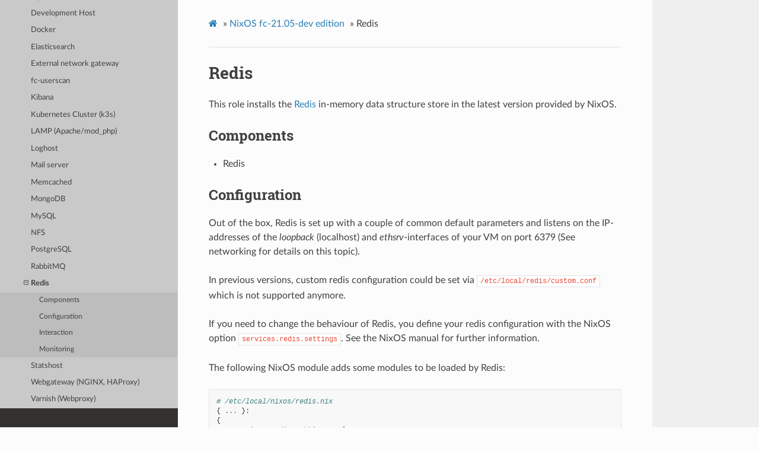

--- FILE ---
content_type: text/html; charset=UTF-8
request_url: https://doc.flyingcircus.io/roles/fc-21.05-dev/redis.html
body_size: 3754
content:


<!DOCTYPE html>
<html class="writer-html5" lang="en" >
<head>
  <meta charset="utf-8" />
  
  <meta name="viewport" content="width=device-width, initial-scale=1.0" />
  
  <title>Redis &mdash; Flying Circus Platform fc-21.05-dev documentation</title>
  

  
  <link rel="stylesheet" href="_static/css/theme.css" type="text/css" />
  <link rel="stylesheet" href="_static/pygments.css" type="text/css" />
  <link rel="stylesheet" href="_static/flyingcircus.css" type="text/css" />

  
  

  
  

  

  
  <!--[if lt IE 9]>
    <script src="_static/js/html5shiv.min.js"></script>
  <![endif]-->
  
    
      <script type="text/javascript" id="documentation_options" data-url_root="./" src="_static/documentation_options.js"></script>
        <script src="_static/jquery.js"></script>
        <script src="_static/underscore.js"></script>
        <script src="_static/doctools.js"></script>
    
    <script type="text/javascript" src="_static/js/theme.js"></script>

    
    <link rel="index" title="Index" href="genindex.html" />
    <link rel="search" title="Search" href="search.html" />
    <link rel="next" title="Statshost" href="statshost.html" />
    <link rel="prev" title="RabbitMQ" href="rabbitmq.html" /> 
</head>

<body class="wy-body-for-nav">

   
  <div class="wy-grid-for-nav">
    
    <nav data-toggle="wy-nav-shift" class="wy-nav-side">
      <div class="wy-side-scroll">
        <div class="wy-side-nav-search" >
          

          
            <a href="master.html" class="icon icon-home"> Flying Circus Platform
          

          
            
            <img src="_static/flying-circus-logo.png" class="logo" alt="Logo"/>
          
          </a>

          
            
            
              <div class="version">
                fc-21.05-dev-2864.f4d19
              </div>
            
          

          
<div role="search">
  <form id="rtd-search-form" class="wy-form" action="search.html" method="get">
    <input type="text" name="q" placeholder="Search docs" />
    <input type="hidden" name="check_keywords" value="yes" />
    <input type="hidden" name="area" value="default" />
  </form>
</div>

          
        </div>

        
        <div class="wy-menu wy-menu-vertical" data-spy="affix" role="navigation" aria-label="main navigation">
          
            
            
              
            
            
              <ul class="current">
<li class="toctree-l1 current"><a class="reference internal" href="index.html">NixOS fc-21.05-dev edition</a><ul class="current">
<li class="toctree-l2"><a class="reference internal" href="base.html">Base environment</a></li>
<li class="toctree-l2"><a class="reference internal" href="user_profile.html">User Package Management</a></li>
<li class="toctree-l2"><a class="reference internal" href="local.html">Local Configuration</a></li>
<li class="toctree-l2"><a class="reference internal" href="systemd.html">Custom SystemD units</a></li>
<li class="toctree-l2"><a class="reference internal" href="cron.html">Cron</a></li>
<li class="toctree-l2"><a class="reference internal" href="logging.html">Logging</a></li>
<li class="toctree-l2"><a class="reference internal" href="logrotate.html">Logrotate</a></li>
<li class="toctree-l2"><a class="reference internal" href="firewall.html">Firewall</a></li>
<li class="toctree-l2"><a class="reference internal" href="monitoring.html">Monitoring</a></li>
<li class="toctree-l2 current"><a class="reference internal" href="index.html#components-roles">Components/Roles</a><ul class="current">
<li class="toctree-l3"><a class="reference internal" href="devhost.html">Development Host</a></li>
<li class="toctree-l3"><a class="reference internal" href="docker.html">Docker</a></li>
<li class="toctree-l3"><a class="reference internal" href="elasticsearch.html">Elasticsearch</a></li>
<li class="toctree-l3"><a class="reference internal" href="external_net.html">External network gateway</a></li>
<li class="toctree-l3"><a class="reference internal" href="fc_userscan.html">fc-userscan</a></li>
<li class="toctree-l3"><a class="reference internal" href="kibana.html">Kibana</a></li>
<li class="toctree-l3"><a class="reference internal" href="kubernetes.html">Kubernetes Cluster (k3s)</a></li>
<li class="toctree-l3"><a class="reference internal" href="lamp.html">LAMP (Apache/mod_php)</a></li>
<li class="toctree-l3"><a class="reference internal" href="loghost.html">Loghost</a></li>
<li class="toctree-l3"><a class="reference internal" href="mailserver.html">Mail server</a></li>
<li class="toctree-l3"><a class="reference internal" href="memcached.html">Memcached</a></li>
<li class="toctree-l3"><a class="reference internal" href="mongodb.html">MongoDB</a></li>
<li class="toctree-l3"><a class="reference internal" href="mysql.html">MySQL</a></li>
<li class="toctree-l3"><a class="reference internal" href="nfs.html">NFS</a></li>
<li class="toctree-l3"><a class="reference internal" href="postgresql.html">PostgreSQL</a></li>
<li class="toctree-l3"><a class="reference internal" href="rabbitmq.html">RabbitMQ</a></li>
<li class="toctree-l3 current"><a class="current reference internal" href="#">Redis</a><ul>
<li class="toctree-l4"><a class="reference internal" href="#components">Components</a></li>
<li class="toctree-l4"><a class="reference internal" href="#configuration">Configuration</a></li>
<li class="toctree-l4"><a class="reference internal" href="#interaction">Interaction</a></li>
<li class="toctree-l4"><a class="reference internal" href="#monitoring">Monitoring</a></li>
</ul>
</li>
<li class="toctree-l3"><a class="reference internal" href="statshost.html">Statshost</a></li>
<li class="toctree-l3"><a class="reference internal" href="webgateway.html">Webgateway (NGINX, HAProxy)</a></li>
<li class="toctree-l3"><a class="reference internal" href="webproxy.html">Varnish (Webproxy)</a></li>
</ul>
</li>
</ul>
</li>
</ul>

            
          
        </div>
        
      </div>
    </nav>

    <section data-toggle="wy-nav-shift" class="wy-nav-content-wrap">

      
      <nav class="wy-nav-top" aria-label="top navigation">
        
          <i data-toggle="wy-nav-top" class="fa fa-bars"></i>
          <a href="master.html">Flying Circus Platform</a>
        
      </nav>


      <div class="wy-nav-content">
        
        <div class="rst-content">
        
          

















<div role="navigation" aria-label="breadcrumbs navigation">

  <ul class="wy-breadcrumbs">
    
      <li><a href="master.html" class="icon icon-home"></a> &raquo;</li>
        
          <li><a href="index.html">NixOS fc-21.05-dev edition</a> &raquo;</li>
        
      <li>Redis</li>
    
    
      <li class="wy-breadcrumbs-aside">
        
          
        
      </li>
    
  </ul>

  
  <hr/>
</div>
          <div role="main" class="document" itemscope="itemscope" itemtype="http://schema.org/Article">
           <div itemprop="articleBody">
            
  <div class="section" id="redis">
<span id="nixos-redis"></span><h1>Redis<a class="headerlink" href="#redis" title="Permalink to this headline">¶</a></h1>
<p>This role installs the <a class="reference external" href="https://redis.io">Redis</a> in-memory data structure store
in the latest version provided by NixOS.</p>
<div class="section" id="components">
<h2>Components<a class="headerlink" href="#components" title="Permalink to this headline">¶</a></h2>
<ul class="simple">
<li><p>Redis</p></li>
</ul>
</div>
<div class="section" id="configuration">
<h2>Configuration<a class="headerlink" href="#configuration" title="Permalink to this headline">¶</a></h2>
<p>Out of the box, Redis is set up with a couple of common default
parameters and listens on the IP-addresses of the <em>loopback</em> (localhost) and
<em>ethsrv</em>-interfaces of your VM on port 6379 (See networking
for details on this topic).</p>
<p>In previous versions, custom redis configuration could be set
via <code class="file docutils literal notranslate"><span class="pre">/etc/local/redis/custom.conf</span></code> which is not supported anymore.</p>
<p>If you need to change the behaviour of Redis, you define your redis
configuration with the NixOS option <code class="docutils literal notranslate"><span class="pre">services.redis.settings</span></code>. See the
NixOS manual for further information.</p>
<p>The following NixOS module adds some modules to be loaded by Redis:</p>
<div class="highlight-nix notranslate"><div class="highlight"><pre><span></span><span class="c1"># /etc/local/nixos/redis.nix</span>
<span class="p">{</span> <span class="o">...</span> <span class="p">}:</span>
<span class="p">{</span>
    services<span class="o">.</span>redis<span class="o">.</span><span class="ss">settings =</span> <span class="p">{</span>
        <span class="ss">loadmodule =</span> <span class="p">[</span> <span class="s2">&quot;/path/to/my_module.so&quot;</span> <span class="s2">&quot;/path/to/other_module.so&quot;</span> <span class="p">];</span>
    <span class="p">};</span>
<span class="p">}</span>
</pre></div>
</div>
<p>See <a class="reference internal" href="local.html#nixos-custom-modules"><span class="std std-ref">Custom NixOS-native configuration</span></a> for general information about writing custom NixOS
modules in <code class="file docutils literal notranslate"><span class="pre">/etc/local/nixos</span></code>.</p>
<p>There are also some options under <code class="docutils literal notranslate"><span class="pre">flyingcircus.services.redis</span></code>, namely
<code class="docutils literal notranslate"><span class="pre">maxmemory</span></code>, <code class="docutils literal notranslate"><span class="pre">maxmemory-policy</span></code>, <code class="docutils literal notranslate"><span class="pre">password</span></code> and <code class="docutils literal notranslate"><span class="pre">listenAddresses</span></code>.</p>
<p>The following NixOS module sets the listening addresses to <code class="docutils literal notranslate"><span class="pre">203.0.113.54</span></code> and
<code class="docutils literal notranslate"><span class="pre">203.0.113.57</span></code> as well as overriding the password to <code class="docutils literal notranslate"><span class="pre">foobarpass</span></code>. The maximum
memory size is set to <code class="docutils literal notranslate"><span class="pre">512mb</span></code>. The exact behavior Redis follows when the maxmemory
limit is reached is configured using the <code class="docutils literal notranslate"><span class="pre">maxmemory-policy</span></code> configuration directive
and is set to <code class="docutils literal notranslate"><span class="pre">noeviction</span></code> in this example. Read more at <cite>redis topic lru cache &lt;https://redis.io/topics/lru-cache&gt;</cite>.</p>
<div class="highlight-nix notranslate"><div class="highlight"><pre><span></span><span class="c1"># /etc/local/nixos/redis.nix</span>
<span class="p">{</span> <span class="o">...</span> <span class="p">}:</span>
<span class="p">{</span>
    flyingcircus<span class="o">.</span>services<span class="o">.</span><span class="ss">redis =</span> <span class="p">{</span>
        <span class="ss">listenAddresses =</span> <span class="p">[</span> <span class="s2">&quot;203.0.113.54&quot;</span><span class="p">,</span> <span class="s2">&quot;203.0.113.57 &quot;</span><span class="p">];</span>
        <span class="ss">password =</span> <span class="s2">&quot;foobarpass&quot;</span><span class="p">;</span> <span class="c1"># Makes the password world readable, see paragraphs below for information</span>
        <span class="ss">maxmemory =</span> <span class="s2">&quot;512mb&quot;</span><span class="p">;</span>
        <span class="ss">maxmemory-policy =</span> <span class="s2">&quot;noeviction&quot;</span><span class="p">;</span>
    <span class="p">};</span>
<span class="p">}</span>
</pre></div>
</div>
<p>As an alternative to setting the <code class="docutils literal notranslate"><span class="pre">maxmemory</span></code> by hand you can set a <code class="docutils literal notranslate"><span class="pre">memoryPercentage</span></code>
option. This will set the memory limit to a percentage of the total memory of the
system.</p>
<div class="highlight-nix notranslate"><div class="highlight"><pre><span></span><span class="c1"># /etc/local/nixos/redis.nix</span>
<span class="p">{</span> <span class="o">...</span> <span class="p">}:</span>
<span class="p">{</span>
    flyingcircus<span class="o">.</span>services<span class="o">.</span><span class="ss">redis =</span> <span class="p">{</span>
        <span class="ss">memoryPercentage =</span> <span class="s2">&quot;50&quot;</span><span class="p">;</span>
    <span class="p">};</span>
<span class="p">}</span>
</pre></div>
</div>
<p>For further information on how to activate changes on our NixOS-environment,
please consult <a class="reference internal" href="local.html#nixos-local"><span class="std std-ref">Local Configuration</span></a>.</p>
<p>The authentication password is automatically generated upon installation
and can be read <em>and changed</em> by service users. It can be found in
<code class="file docutils literal notranslate"><span class="pre">/etc/local/redis/password</span></code>. It can also be specified in the
<code class="docutils literal notranslate"><span class="pre">flyingcircus.services.redis.password</span></code> option where the password
will have a higher priority than the one in the filesystem. Setting
the <code class="docutils literal notranslate"><span class="pre">password</span></code> option makes the password world-readable to processes
on the VM since it will be stored in the nix store.</p>
</div>
<div class="section" id="interaction">
<h2>Interaction<a class="headerlink" href="#interaction" title="Permalink to this headline">¶</a></h2>
<p>Service users may invoke <strong class="command">sudo fc-manage --build</strong> to apply
service configuration changes and trigger service restarts (if necessary).</p>
</div>
<div class="section" id="monitoring">
<h2>Monitoring<a class="headerlink" href="#monitoring" title="Permalink to this headline">¶</a></h2>
<p>The default monitoring setup checks that the Redis server is running
and is responding to <a class="reference external" href="https://redis.io/commands/ping">PING</a>.</p>
</div>
</div>


           </div>
           
          </div>
          <footer>
    <div class="rst-footer-buttons" role="navigation" aria-label="footer navigation">
        <a href="statshost.html" class="btn btn-neutral float-right" title="Statshost" accesskey="n" rel="next">Next <span class="fa fa-arrow-circle-right" aria-hidden="true"></span></a>
        <a href="rabbitmq.html" class="btn btn-neutral float-left" title="RabbitMQ" accesskey="p" rel="prev"><span class="fa fa-arrow-circle-left" aria-hidden="true"></span> Previous</a>
    </div>

  <hr/>

  <div role="contentinfo">
    <p>
        &#169; Copyright Flying Circus Internet Operations GmbH.

    </p>
  </div>
    
    
    
    Built with <a href="https://www.sphinx-doc.org/">Sphinx</a> using a
    
    <a href="https://github.com/readthedocs/sphinx_rtd_theme">theme</a>
    
    provided by <a href="https://readthedocs.org">Read the Docs</a>. 

</footer>
        </div>
      </div>

    </section>

  </div>
  

  <script type="text/javascript">
      jQuery(function () {
          SphinxRtdTheme.Navigation.enable(true);
      });
  </script>

  
  
    
   

</body>
</html>

--- FILE ---
content_type: text/css
request_url: https://doc.flyingcircus.io/roles/fc-21.05-dev/_static/flyingcircus.css
body_size: 28
content:

img.logo {
    float: right;
    margin-left: 2em;
    margin-bottom: 2em;
}

img.logo.frame {
    border:2px solid black;
}


--- FILE ---
content_type: text/javascript
request_url: https://doc.flyingcircus.io/roles/fc-21.05-dev/_static/documentation_options.js
body_size: 168
content:
var DOCUMENTATION_OPTIONS = {
    URL_ROOT: document.getElementById("documentation_options").getAttribute('data-url_root'),
    VERSION: 'fc-21.05-dev',
    LANGUAGE: 'None',
    COLLAPSE_INDEX: false,
    BUILDER: 'html',
    FILE_SUFFIX: '.html',
    LINK_SUFFIX: '.html',
    HAS_SOURCE: true,
    SOURCELINK_SUFFIX: '.txt',
    NAVIGATION_WITH_KEYS: false
};